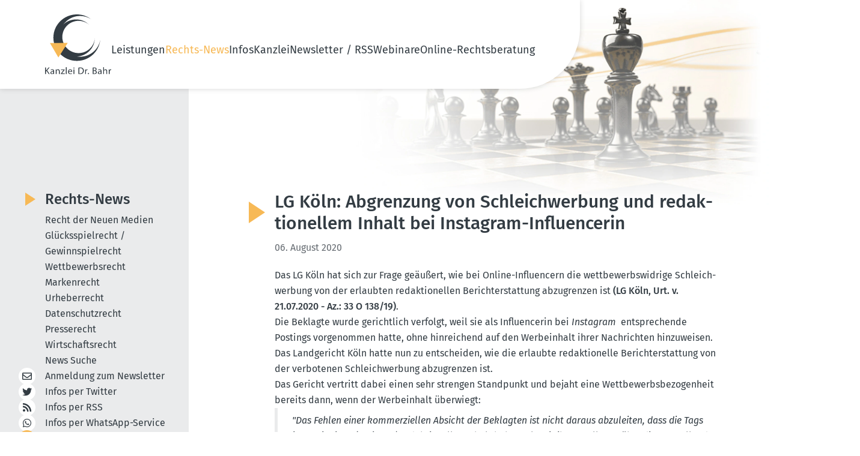

--- FILE ---
content_type: text/html; charset=utf-8
request_url: https://www.dr-bahr.com/news/abgrenzung-von-schleichwerbung-und-redaktionellem-inhalt-bei-instagram-influencerin.html
body_size: 7267
content:
<!DOCTYPE html>
<html lang="de">
<head>

<meta charset="utf-8">
<!-- 
	This website is powered by TYPO3 - inspiring people to share!
	TYPO3 is a free open source Content Management Framework initially created by Kasper Skaarhoj and licensed under GNU/GPL.
	TYPO3 is copyright 1998-2026 of Kasper Skaarhoj. Extensions are copyright of their respective owners.
	Information and contribution at https://typo3.org/
-->


<link rel="icon" href="/_assets/07d8bf7c86300ac4b2b4b23d62c996d4/Icons/favicon.ico" type="image/vnd.microsoft.icon">
<title>LG Köln: Abgrenzung von Schleichwerbung und redaktionellem Inhalt bei Instagram-Influencerin - Kanzlei Dr. Bahr</title>
<meta name="generator" content="TYPO3 CMS">
<meta name="viewport" content="width=device-width, initial-scale=1, shrink-to-fit=no">
<meta property="og:title" content="LG Köln: Abgrenzung von Schleichwerbung und redaktionellem Inhalt bei Instagram-Influencerin">
<meta property="og:type" content="article">
<meta property="og:url" content="https://www.dr-bahr.com/news/abgrenzung-von-schleichwerbung-und-redaktionellem-inhalt-bei-instagram-influencerin.html">
<meta name="twitter:card" content="summary">


<link rel="stylesheet" href="/typo3temp/assets/css/7015c8c4ac5ff815b57530b221005fc6.css?1748331351" media="all">
<link rel="stylesheet" href="/_assets/07d8bf7c86300ac4b2b4b23d62c996d4/Css/fontawesome/all.css?1707722646" media="all">
<link rel="stylesheet" href="/_assets/07d8bf7c86300ac4b2b4b23d62c996d4/Css/default-edit.css?1692101956" media="all">
<link rel="stylesheet" href="/_assets/07d8bf7c86300ac4b2b4b23d62c996d4/Css/style.css?1748334559" media="all">
<link rel="stylesheet" href="/_assets/07d8bf7c86300ac4b2b4b23d62c996d4/Css/responsive.css?1702892727" media="screen">
<link rel="stylesheet" href="/_assets/07d8bf7c86300ac4b2b4b23d62c996d4/Css/custom.css?1702891691" media="all">
<link rel="stylesheet" href="/_assets/07d8bf7c86300ac4b2b4b23d62c996d4/Css/print.css?1692955810" media="print">
<link rel="stylesheet" href="/_assets/85f14b2d3ccfdfc419116ec13c196097/Css/ke_search_pi1.css?1702030586" media="all">







<!-- Canonical 11614 --><link rel="canonical" id="2" href="https://www.dr-bahr.com/news/abgrenzung-von-schleichwerbung-und-redaktionellem-inhalt-bei-instagram-influencerin.html" /><!-- Copyright (c) 2000-2023 etracker GmbH. All rights reserved. -->
<!-- This material may not be reproduced, displayed, modified or distributed -->
<!-- without the express prior written permission of the copyright holder. -->
<!-- etracker tracklet 5.0 -->
<script type="text/javascript">
// var et_pagename = "";
// var et_areas = "";
// var et_tval = 0;
// var et_tsale = 0;
// var et_tonr = "";
// var et_basket = "";
</script>
<script id="_etLoader" type="text/javascript" charset="UTF-8" data-block-cookies="true" data-secure-code="fnxvkm" src="//code.etracker.com/code/e.js" async></script>
<!-- etracker tracklet 5.0 end -->

<!-- This site is optimized with the Yoast SEO for TYPO3 plugin - https://yoast.com/typo3-extensions-seo/ -->
<script type="application/ld+json">[{"@context":"https:\/\/www.schema.org","@type":"BreadcrumbList","itemListElement":[{"@type":"ListItem","position":1,"item":{"@id":"https:\/\/www.dr-bahr.com\/index.html","name":"Home"}},{"@type":"ListItem","position":2,"item":{"@id":"https:\/\/www.dr-bahr.com\/news.html","name":"Rechts-News"}}]}]</script>
</head>
<body class="news-detail-page">

	<!-- header-section --><link rel="preload" fetchpriority="high" as="image" href="/_assets/07d8bf7c86300ac4b2b4b23d62c996d4/Css/images/headerbild.webp" type="image/webp"><header class="header-section safari_only"><div class="header_main container"><a href="/index.html" title="Zur Startseite"><img alt="Kanzlei Dr. Bahr" src="/_assets/07d8bf7c86300ac4b2b4b23d62c996d4/Icons/logo.svg" width="110" height="100" /></a><nav class="main-menu"><button type="button" class="cls-menu"><img alt="Schließen" src="/_assets/07d8bf7c86300ac4b2b4b23d62c996d4/Css/images/clos.svg" width="20" height="20" /></button><ul><li class="dropdown-li"><a href="/leistungen.html" title="Unsere Leistungen im Überblick">
                                     Leistungen 
                                    <!-- <i class="fa fa-chevron-down"></i> --></a><div class="dropdown-menu"><ul class="mt-0"><li><a href="/leistungen/recht-der-neuen-medien.html" title="Unsere Leistungen im Recht der Neuen Medien">
                                                    
                                                            Recht der Neuen Medien
                                                        </a></li><li><a href="/leistungen/gluecksspielrecht-gewinnspielrecht.html" title="Unsere Leistungen im Glücksspielrecht / Gewinnspielrecht">
                                                    
                                                            Glücksspielrecht / Gewinnspielrecht
                                                        </a></li><li><a href="/leistungen/wettbewerbsrecht.html" title="Unsere Leistungen im Wettbewerbsrecht">
                                                    
                                                            Wettbewerbsrecht
                                                        </a></li><li><a href="/leistungen/markenrecht.html" title="Unsere Leistungen im Markenrecht">
                                                    
                                                            Markenrecht
                                                        </a></li><li><a href="/leistungen/urheberrecht.html" title="Unsere Leistungen im Urheberrecht">
                                                    
                                                            Urheberrecht
                                                        </a></li><li><a href="/leistungen/datenschutzrecht.html" title="Unsere Leistungen im Datenschutzrecht">
                                                    
                                                            Datenschutzrecht
                                                        </a></li><li><a href="/leistungen/presserecht.html" title="Unsere Leistungen im Presserecht">
                                                    
                                                            Presserecht
                                                        </a></li><li><a href="/leistungen/wirtschaftsrecht.html" title="Unsere Leistungen im Wirtschaftsrecht">
                                                    
                                                            Wirtschaftsrecht
                                                        </a></li></ul></div><span class="dropdown-toggle"></span></li><li class="dropdown-li"><a href="/news.html" title="Aktuelle Rechts-News" class="nav-current">
                                     Rechts-News 
                                    <!-- <i class="fa fa-chevron-down"></i> --></a><div class="dropdown-menu"><ul class="mt-0"><li><a href="/news/recht-der-neuen-medien.html" title="Recht der Neuen Medien">
                                                    
                                                            Recht der Neuen Medien
                                                        </a></li><li><a href="/news/gluecksspielrecht-gewinnspielrecht.html" title="Glücksspielrecht / Gewinnspielrecht">
                                                    
                                                            Glücksspielrecht / Gewinnspielrecht
                                                        </a></li><li><a href="/news/wettbewerbsrecht.html" title="Wettbewerbsrecht">
                                                    
                                                            Wettbewerbsrecht
                                                        </a></li><li><a href="/news/markenrecht.html" title="Markenrecht">
                                                    
                                                            Markenrecht
                                                        </a></li><li><a href="/news/urheberrecht.html" title="Urheberrecht">
                                                    
                                                            Urheberrecht
                                                        </a></li><li><a href="/news/datenschutzrecht.html" title="Datenschutzrecht">
                                                    
                                                            Datenschutzrecht
                                                        </a></li><li><a href="/news/presserecht.html" title="Presserecht">
                                                    
                                                            Presserecht
                                                        </a></li><li><a href="/news/wirtschaftsrecht.html" title="Wirtschaftsrecht">
                                                    
                                                            Wirtschaftsrecht
                                                        </a></li><li><a href="/news/news-suche.html" title="News Suche">
                                                    
                                                            News Suche
                                                        </a></li></ul></div><span class="dropdown-toggle"></span></li><li class="dropdown-li"><a href="/infos.html" title="Unsere Informationen für Sie">
                                     Infos 
                                    <!-- <i class="fa fa-chevron-down"></i> --></a><div class="dropdown-menu"><ul class="mt-0"><li><a href="/das-geschaeftsgeheimnisgesetz.html" title="Rechts-FAQ">
                                                    
                                                            Rechts-FAQ
                                                        </a></li><li><a href="/infos/internet-projekte/ixplorer-5003.html" title="Internet-Projekte">
                                                    
                                                            Internet-Projekte
                                                        </a></li></ul></div><span class="dropdown-toggle"></span></li><li class="dropdown-li"><a href="/kanzlei.html" title="Die Kanzlei Dr. Bahr stellt sich vor">
                                     Kanzlei 
                                    <!-- <i class="fa fa-chevron-down"></i> --></a><div class="dropdown-menu"><ul class="mt-0"><li><a href="/kanzlei/rechtsanwalt-dr-bahr.html" title="Rechtsanwalt Dr. Bahr">
                                                    
                                                            RA Dr. Bahr
                                                        </a></li><li><a href="/kanzlei/rechtsanwaeltin-kathrin-silge.html" title="Rechtsanwältin Silge">
                                                    
                                                            RAin Silge
                                                        </a></li><li><a href="/kanzlei/sekretariat.html" title="Unser Sekretariat">
                                                    
                                                            Sekretariat
                                                        </a></li><li><a href="/kanzlei/philosophie.html" title="Die Philosophie unserer Kanzlei:">
                                                    
                                                            Philosophie
                                                        </a></li><li><a href="/kanzlei/mitgliedschaften.html" title="Mitgliedschaften">
                                                    
                                                            Mitgliedschaften
                                                        </a></li><li><a href="/kanzlei/projekte/das-canossa-virus.html" title="Projekte">
                                                    
                                                            Projekte
                                                        </a></li></ul></div><span class="dropdown-toggle"></span></li><li class="dropdown-li"><a href="/newsletter.html" title="Newsletter / RSS">
                                     Newsletter / RSS 
                                    <!-- <i class="fa fa-chevron-down"></i> --></a><div class="dropdown-menu"><ul class="mt-0"><li><a href="/newsletter.html" title="Newsletter abonnieren / abbestellen">
                                                    
                                                            Newsletter
                                                        </a></li><li><a href="/newsletter-archiv.html" title="Newsletter-Archiv">
                                                    
                                                            Newsletter-Archiv
                                                        </a></li><li><a href="/iphone-app.html" title="Unsere iPhone-App">
                                                    
                                                            iPhone-App
                                                        </a></li><li><a href="/android-app.html" title="Unsere Android-App">
                                                    
                                                            Android-App
                                                        </a></li><li><a href="/whatsappservice.html" title="WhatsApp Service &amp; Co. abonnieren">
                                                    
                                                            WhatsApp Service
                                                        </a></li><li><a href="/rss.html" title="RSS-Feed abonnieren">
                                                    
                                                            RSS-Feed
                                                        </a></li><li><a href="/twitter-x-mastodon-bluesky.html" title="X (Twitter) / Mastodon / Bluesky abonnieren">
                                                    
                                                            Twitter / Mastodon / Bluesky
                                                        </a></li></ul></div><span class="dropdown-toggle"></span></li><li class="dropdown-li"><a href="/webinare/webinar-sinn-und-zweck.html" title="Webinare">
                                     Webinare 
                                    <!-- <i class="fa fa-chevron-down"></i> --></a><div class="dropdown-menu"><ul class="mt-0"><li><a href="/webinare/webinar-sinn-und-zweck.html" title="Warum ein Webinar oder eine Video-Schulung?">
                                                    
                                                            Sinn und Zweck
                                                        </a></li><li><a href="/webinare/anmeldung.html" title="Anmeldung">
                                                    
                                                            Anmeldung
                                                        </a></li><li><a href="/webinare/archiv.html" title="Vergangene Webinare zum Anschauen">
                                                    
                                                            Archiv: Vergangene Webinare
                                                        </a></li></ul></div><span class="dropdown-toggle"></span></li><li><a href="/online-rechtsberatung.html" title="Online-Rechtsberatung"> Online-Rechtsberatung </a></li></ul></nav><!-- heder-bar --><div class="mobile-bar"><span class="bar"><img alt="Navigation" src="/_assets/07d8bf7c86300ac4b2b4b23d62c996d4/Css/images/bar.svg" width="24" height="24" /></span></div><!-- heder-bar-end --></div></header><!--End header-section --><main class="subpage"><div class="container content-wrapper"><div class="content-main" data-layout="default"><div id="c18" class="frame frame-default frame-type-news_pi1 frame-layout-90"><!-- keine Überschrift bei News-Einträgen --><div class="news news-single"><div class="article" itemscope="itemscope" itemtype="http://schema.org/Article"><div class="news-details"><div class="news-details-grid"><div class="news-details-contents"><div class="news-details-header max-w-full"><div class="header"><h1 itemprop="headline">LG Köln: Abgrenzung von Schleichwerbung und redaktionellem Inhalt bei Instagram-Influencerin</h1></div><!-- date --><span class="news-list-date"><time
                    itemprop="datePublished"
                    datetime="2020-08-06"
                  >
                    06. August 2020
                  </time></span><!-- main text --><div
                    class="news-text-wrap text_content"
                    itemprop="articleBody"
                  ><p>Das LG Köln hat sich zur Frage geäußert, wie bei Online-Influencern die wettbewerbswidrige Schleichwerbung von der erlaubten redaktionellen Berichterstattung abzugrenzen ist <a href="https://www.justiz.nrw.de/nrwe/lgs/koeln/lg_koeln/j2020/33_O_138_19_Urteil_20200721.html" target="_blank" rel="noreferrer">(LG Köln, Urt. v. 21.07.2020 - Az.: 33 O 138/19)</a>.</p><p>Die Beklagte wurde gerichtlich verfolgt, weil sie als Influencerin bei <em>Instagram</em>&nbsp; entsprechende Postings vorgenommen hatte, ohne hinreichend auf den Werbeinhalt ihrer Nachrichten hinzuweisen.</p><p>Das Landgericht Köln hatte nun zu entscheiden, wie die erlaubte redaktionelle Berichterstattung von der verbotenen Schleichwerbung abzugrenzen ist.</p><p>Das Gericht vertritt dabei einen sehr strengen Standpunkt und bejaht eine Wettbewerbsbezogenheit bereits dann, wenn der Werbeinhalt überwiegt:</p><blockquote><p><em>"Das Fehlen einer kommerziellen Absicht der Beklagten ist nicht daraus abzuleiten, dass die Tags insoweit einen (geringen) redaktionellen Inhalt haben, als mit ihnen Follower über die Hersteller der getragenen Outfits bzw. der getragenen Make-Up-Marke informiert werden.&nbsp;</em></p><p><em>Denn die auf die Förderung des eigenen oder fremden Wettbewerbs gerichtete Absicht braucht nicht der alleinige Beweggrund einer geschäftlichen Handlung zu sein; ausreichend ist es vielmehr, wenn die Handlung bei der gebotenen objektiven Betrachtung jedenfalls vorrangig dem Ziel der Förderung des Absatzes von Waren und Dienstleistungen dient (...)</em></p><p><em>Bei Vorliegen eines redaktionellen Beitrags scheidet der (...) Förderungszusammenhang erst dann aus, wenn der Beitrag ausschließlich der Information und Meinungsbildung seiner Adressaten dient (...)."</em></p></blockquote><p>Es liege auch keine Ungleichbehandlung gegenüber anderen Medienunternehmen vor. So würden Modezeitschriften, die innerhalb des redaktionellen Teils ihrer Hefte Angaben zu Herstellern oder Bezugsquellen von Bekleidung machten, nicht die Absicht verfolgen, potenzielle Werbepartner anzuziehen und insoweit den Absatz des eigenen Angebots zu steigern.</p><p>Der kommerzielle Zweck des Postings ergebe sich auch nicht aus den Umständen.</p><p>Dabei sei insbesondere zu berücksichtigen, dass die Instagram-Posts der Beklagten sich an ein jugendliches Publikum richten würden, das typischerweise weniger kritisch sei als ein erwachsenes. Schließlich sei darüber hinaus zu bedenken, dass das Konzept von Influencern gerade darin bestehe, private und kommerzielle Inhalte zu vermischen, was Lesern die entsprechende Unterscheidung erschwere, weil sich die Follower für die Influencer als Privatperson interessierten, nicht jedoch als Werbebotschafterin von Unternehmen.</p></div></div><div class="title-devider news-back-link"><a class="button back" href="/news.html">
                      Zurück zu den Artikeln
                    </a></div><!-- related things --><div class="news-related-wrap"><!-- Related news records --><div
                    class="news-related news-related-news box newsBox text_content"
                  ><p class="h3">
                      Diese Artikel könnten Sie auch interessieren:
                    </p><div class="related-post"><span class="date news-related-news-date"
                          >10. September 2021</span
                        ><p>BGH: Zur Pflicht von Influencen, ihre Instagram-Beiträge als Werbung zu kennzeichnen</p><a class="button" title="BGH: Zur Pflicht von Influencen, ihre Instagram-Beiträge als Werbung zu kennzeichnen" href="/news/zur-pflicht-von-influencen-ihre-instagram-beitraege-als-werbung-zu-kennzeichnen.html">
                          Artikel lesen
                        </a></div><div class="related-post"><span class="date news-related-news-date"
                          >05. März 2021</span
                        ><p>OLG Köln: Neues Grundsatz-Urteil zur Bewertung von Influencer-Schleichwerbung bei Instagram</p><a class="button" title="OLG Köln: Neues Grundsatz-Urteil zur Bewertung von Influencer-Schleichwerbung bei Instagram" href="/news/neues-grundsatz-urteil-zur-bewertung-von-influencer-schleichwerbung-bei-instagram.html">
                          Artikel lesen
                        </a></div><div class="related-post"><span class="date news-related-news-date"
                          >10. September 2020</span
                        ><p>OLG Karlsruhe: Influencerin muss Werbung für andere Unternehmen auf Instagram kenntlich machen</p><a class="button" title="OLG Karlsruhe: Influencerin muss Werbung für andere Unternehmen auf Instagram kenntlich machen" href="/news/influencerin-muss-werbung-fuer-andere-unternehmen-auf-instagram-kenntlich-machen.html">
                          Artikel lesen
                        </a></div><div class="related-post"><span class="date news-related-news-date"
                          >31. August 2020</span
                        ><p>OLG Hamburg: Instagram-Influencer muss Postings nicht explizit als Werbung kennzeichnen</p><a class="button" title="OLG Hamburg: Instagram-Influencer muss Postings nicht explizit als Werbung kennzeichnen" href="/news/instagram-influencer-muss-postings-nicht-explizit-als-werbung-kennzeichnen.html">
                          Artikel lesen
                        </a></div><div class="related-post"><span class="date news-related-news-date"
                          >02. Juni 2020</span
                        ><p>OLG Braunschweig: Unzulässige Werbung einer Influencerin</p><a class="button" title="OLG Braunschweig: Unzulässige Werbung einer Influencerin" href="/news/unzulaessige-werbung-einer-influencerin.html">
                          Artikel lesen
                        </a></div><div class="related-post"><span class="date news-related-news-date"
                          >10. März 2020</span
                        ><p>LG Hannover: Unzulässige Influencer-Schleichwerbung bei Instagram </p><a class="button" title="LG Hannover: Unzulässige Influencer-Schleichwerbung bei Instagram " href="/news/unzulaessige-influencer-schleichwerbung-bei-instagram.html">
                          Artikel lesen
                        </a></div><div class="related-post"><span class="date news-related-news-date"
                          >25. Oktober 2019</span
                        ><p>OLG Frankfurt a.M.: Influencerin muss Verlinkungen auf Instagram als Werbung kenntlich machen</p><a class="button" title="OLG Frankfurt a.M.: Influencerin muss Verlinkungen auf Instagram als Werbung kenntlich machen" href="/news/influencerin-muss-verlinkungen-auf-instagram-als-werbung-kenntlich-machen.html">
                          Artikel lesen
                        </a></div><div class="related-post"><span class="date news-related-news-date"
                          >21. März 2019</span
                        ><p>LG Frankfurt a.M.: Auskunftsanspruch gegen Instagram bei Beleidigungen und Fake-Accounts</p><a class="button" title="LG Frankfurt a.M.: Auskunftsanspruch gegen Instagram bei Beleidigungen und Fake-Accounts" href="/news/auskunftsanspruch-gegen-instagram-bei-beleidigungen-und-fake-accounts.html">
                          Artikel lesen
                        </a></div><div class="related-post"><span class="date news-related-news-date"
                          >25. Januar 2019</span
                        ><p>KG Berlin: Nicht jedes Postings eines Influencers ist kennzeichnungspflichtige Werbung</p><a class="button" title="KG Berlin: Nicht jedes Postings eines Influencers ist kennzeichnungspflichtige Werbung" href="/news/nicht-jedes-postings-eines-influencers-ist-kennzeichnungspflichtige-werbung-1.html">
                          Artikel lesen
                        </a></div><div class="related-post"><span class="date news-related-news-date"
                          >24. Januar 2019</span
                        ><p>LG Heilbronn: Hashtag &quot;#ad&quot; für Werbung einer Instagram-Influencerin nicht ausreichend</p><a class="button" title="LG Heilbronn: Hashtag &quot;#ad&quot; für Werbung einer Instagram-Influencerin nicht ausreichend" href="/news/hashtag-ad-fuer-werbung-einer-instagram-influencerin-nicht-ausreichend.html">
                          Artikel lesen
                        </a></div><div class="related-post"><span class="date news-related-news-date"
                          >13. Dezember 2018</span
                        ><p>LG Itzehoe: Und wieder - verbotene Schleichwerbung durch Instagram-Postings</p><a class="button" title="LG Itzehoe: Und wieder - verbotene Schleichwerbung durch Instagram-Postings" href="/news/und-wieder-verbotene-schleichwerbung-durch-instagram-postings.html">
                          Artikel lesen
                        </a></div><div class="related-post"><span class="date news-related-news-date"
                          >21. Juni 2018</span
                        ><p>LG Berlin: Wettbewerbswidrige Instagram-Schleichwerbung durch Vreni Frost</p><a class="button" title="LG Berlin: Wettbewerbswidrige Instagram-Schleichwerbung durch Vreni Frost" href="/news/wettbewerbswidrige-instagram-schleichwerbung-durch-vreni-frost.html">
                          Artikel lesen
                        </a></div><div class="related-post"><span class="date news-related-news-date"
                          >23. März 2018</span
                        ><p>LG Hagen: Und wieder - Unzulässige Schleichwerbung auf Instagram</p><a class="button" title="LG Hagen: Und wieder - Unzulässige Schleichwerbung auf Instagram" href="/news/und-wieder-unzulaessige-schleichwerbung-auf-instagram.html">
                          Artikel lesen
                        </a></div><div class="related-post"><span class="date news-related-news-date"
                          >05. Dezember 2017</span
                        ><p>KG Berlin: Hashtag &quot;#sponsoredby&quot; und &quot;#ad&quot; nicht ausreichend für gesponserten Instagram-Beitrag</p><a class="button" title="KG Berlin: Hashtag &quot;#sponsoredby&quot; und &quot;#ad&quot; nicht ausreichend für gesponserten Instagram-Beitrag" href="/news/hashtag-sponsoredby-und-ad-nicht-ausreichend-fuer-gesponserten-instagram-beitrag.html">
                          Artikel lesen
                        </a></div></div></div></div><div class="news-widgets"><!-- Suche --><div class="box law search-form tx-kesearch-pi1"><form method="get" id="form_kesearch_pi1" name="form_kesearch_pi1" class="smallSearchbox" action="/news/news-suche.html"><div class="title"><h3 class="hyphenate">Rechts-News durch&shy;suchen</h3><i class="fa fa-search"><a onclick="document.getElementById('form_kesearch_pi1').submit();return false;"></a></i></div><fieldset class="kesearch_searchbox"><div class="kesearchbox"><input type="hidden" id="filter_1_8" name="tx_kesearch_pi1[filter_1_8]" value="syscat6" /><input type="hidden" id="filter_1_7" name="tx_kesearch_pi1[filter_1_7]" value="syscat5" /><input type="hidden" id="filter_1_6" name="tx_kesearch_pi1[filter_1_6]" value="syscat3" /><input type="hidden" id="filter_1_5" name="tx_kesearch_pi1[filter_1_5]" value="syscat1" /><input type="hidden" id="filter_1_4" name="tx_kesearch_pi1[filter_1_4]" value="syscat9" /><input type="hidden" id="filter_1_3" name="tx_kesearch_pi1[filter_1_3]" value="syscat4" /><input type="hidden" id="filter_1_2" name="tx_kesearch_pi1[filter_1_2]" value="syscat2" /><input type="hidden" id="filter_1_1" name="tx_kesearch_pi1[filter_1_1]" value="syscat7" /><input type="search" id="ke_search_sword" name="tx_kesearch_pi1[sword]" value="" placeholder="Suchbegriff eingeben" minlength="4"  /></div></fieldset><fieldset class="submit-fieldset"><input type="submit" class="button hyphenate" value="Artikel finden"></fieldset><span class="loader" style="display: none;"></span></form></div><!-- /Suche --><!--###NEWS LIST###--></div></div></div></div></div></div><div id="c2480" class="frame frame-default frame-type-list frame-layout-0"><div class="tx-kesearch-pi1">
  
   
      
      
         
	<form method="get" id="form_kesearch_pi1" name="form_kesearch_pi1" class="smallSearchbox"  action="/news/news-suche.html">

		<div class="title-box">
			<i class="fa fa-search">
				<a onclick="document.getElementById('form_kesearch_pi1').submit();return false;"></a>
			</i>
			<h3>Rechts-News durchsuchen</h3>
		</div>

		<fieldset class="kesearch_searchbox">
			
			
			
			<div class="kesearchbox">
				<input type="search" id="ke_search_sword" name="tx_kesearch_pi1[sword]" value="" placeholder="Suchbegriff eingeben"  minlength="4" />
			</div>
		</fieldset>

		
			<div id="kesearch_filters" style="display: none;">


	

<div class="list" id="list_filter_1">
    <span class="head">Kategorien</span>
    <ul id="options_filter_1" class="checkboxList">
        
            <li class="optionCheckBox optionCheckBox1 optionCheckBox_">
                <input type="checkbox" name="tx_kesearch_pi1[filter_1_16]" id="filter_1_16" value="syscat6"  checked="checked"  />
                <label for="filter_1_16">Datenschutzrecht</label>
            </li>
        
            <li class="optionCheckBox optionCheckBox1 optionCheckBox_">
                <input type="checkbox" name="tx_kesearch_pi1[filter_1_12]" id="filter_1_12" value="syscat5"  checked="checked"  />
                <label for="filter_1_12">Glücksspielrecht / Gewinnspielrecht</label>
            </li>
        
            <li class="optionCheckBox optionCheckBox1 optionCheckBox_">
                <input type="checkbox" name="tx_kesearch_pi1[filter_1_14]" id="filter_1_14" value="syscat3"  checked="checked"  />
                <label for="filter_1_14">Markenrecht</label>
            </li>
        
            <li class="optionCheckBox optionCheckBox1 optionCheckBox_">
                <input type="checkbox" name="tx_kesearch_pi1[filter_1_11]" id="filter_1_11" value="syscat1"  checked="checked"  />
                <label for="filter_1_11">Onlinerecht</label>
            </li>
        
            <li class="optionCheckBox optionCheckBox1 optionCheckBox_">
                <input type="checkbox" name="tx_kesearch_pi1[filter_1_17]" id="filter_1_17" value="syscat9"  checked="checked"  />
                <label for="filter_1_17">Presserecht</label>
            </li>
        
            <li class="optionCheckBox optionCheckBox1 optionCheckBox_">
                <input type="checkbox" name="tx_kesearch_pi1[filter_1_15]" id="filter_1_15" value="syscat4"  checked="checked"  />
                <label for="filter_1_15">Urheberrecht</label>
            </li>
        
            <li class="optionCheckBox optionCheckBox1 optionCheckBox_">
                <input type="checkbox" name="tx_kesearch_pi1[filter_1_13]" id="filter_1_13" value="syscat2"  checked="checked"  />
                <label for="filter_1_13">Wettbewerbsrecht</label>
            </li>
        
            <li class="optionCheckBox optionCheckBox1 optionCheckBox_">
                <input type="checkbox" name="tx_kesearch_pi1[filter_1_18]" id="filter_1_18" value="syscat7"  checked="checked"  />
                <label for="filter_1_18">Wirtschaftsrecht</label>
            </li>
        
    </ul>
</div>

	

<div class="list dateRange" id="dateRange_filter_2">
	<div class="title">
		<span class="head">Datumsbereich</span>
	</div>

	<div class="date-row">
		<label for="filter_2_start">Beginn</label>
		<input type="date" id="filter_2_start" name="tx_kesearch_pi1[filter_2_start]" value="" />
	</div>

	<div class="date-row">
		<label for="filter_2_end">Ende</label>
		<input type="date" id="filter_2_end" name="tx_kesearch_pi1[filter_2_end]" value="" />
	</div>
</div>


</div>
		

		<fieldset class="submit-fieldset"><input type="submit" class="button" value="Artikel finden" /></fieldset>
		<span class="loader" style="display: none;"></span>
	</form>

      
   

</div>
</div></div><aside class="sidebar"><nav class="sidebar-news text_content"><span class="h2"><a href="/news.html">
                        Rechts-News
                    </a></span><ul class="sidebarMenu"><li
                            class=""
                        ><a href="/news/recht-der-neuen-medien.html" title="Recht der Neuen Medien"> Recht der Neuen Medien </a></li><li
                            class=""
                        ><a href="/news/gluecksspielrecht-gewinnspielrecht.html" title="Glücksspielrecht / Gewinnspielrecht"> Glücksspielrecht / Gewinnspielrecht </a></li><li
                            class=""
                        ><a href="/news/wettbewerbsrecht.html" title="Wettbewerbsrecht"> Wettbewerbsrecht </a></li><li
                            class=""
                        ><a href="/news/markenrecht.html" title="Markenrecht"> Markenrecht </a></li><li
                            class=""
                        ><a href="/news/urheberrecht.html" title="Urheberrecht"> Urheberrecht </a></li><li
                            class=""
                        ><a href="/news/datenschutzrecht.html" title="Datenschutzrecht"> Datenschutzrecht </a></li><li
                            class=""
                        ><a href="/news/presserecht.html" title="Presserecht"> Presserecht </a></li><li
                            class=""
                        ><a href="/news/wirtschaftsrecht.html" title="Wirtschaftsrecht"> Wirtschaftsrecht </a></li><li
                            class=""
                        ><a href="/news/news-suche.html" title="News Suche"> News Suche </a></li></ul></nav><nav class="sidebar-social"><ul><li><a href="/newsletter.html"><i class="fal fa-envelope"></i>
            Anmeldung zum
            Newsletter
          </a></li><li><a href="/twitter-x-mastodon-bluesky.html"><i class="fab fa-twitter"></i>
            Infos per Twitter
          </a></li><li><a href="/rss.html"><i class="fas fa-rss"></i>
            Infos per RSS
          </a></li><li><a href="/whatsappservice.html"><i class="fab fa-whatsapp"></i>
            Infos per
            WhatsApp-Service
          </a></li><li class="news-search-link"><a href="/news/news-suche.html"><i class="fa fa-search"></i>
            Rechts-News durchsuchen
          </a></li></ul></nav></aside></div></main><footer class="footer-section"><div class="footer__inner container"><div class="footer__left text_content"><p class="h2">Weitere Angebote der Kanzlei Dr. Bahr</p><nav class="footer-menu flex"><a href="http://www.law-vodcast.de/" target="_blank" rel="noreferrer" title="Law Vodcast"> Law Vodcast </a><a href="http://www.law-podcasting.de/" target="_blank" rel="noreferrer" title="Law Podcasting"> Law Podcasting </a><a href="http://www.adresshandel-und-recht.de/" target="_blank" rel="noreferrer" title="Adresshandel &amp; Recht"> Adresshandel &amp; Recht </a><a href="http://www.affiliateundrecht.de" target="_blank" rel="noreferrer" title="Affiliate &amp; Recht"> Affiliate &amp; Recht </a><a href="http://www.datenschutz.eu/" target="_blank" rel="noreferrer" title="Datenschutz &amp; Recht"> Datenschutz &amp; Recht </a><a href="http://www.gluecksspiel-und-recht.de/" target="_blank" rel="noreferrer" title="Glücksspiel &amp; Recht"> Glücksspiel &amp; Recht </a><a href="http://www.mehrwertdiensteundrecht.de/" target="_blank" rel="noreferrer" title="Mehrwertdienste &amp; Recht"> Mehrwertdienste &amp; Recht </a><a href="http://www.online-und-recht.de/" target="_blank" rel="noreferrer" title="Online &amp; Recht"> Online &amp; Recht </a><a href="http://www.real-time-advertising-und-recht.de/" target="_blank" rel="noreferrer" title="Real Time Advertising &amp; Recht"> Real Time Advertising &amp; Recht </a><a href="http://www.suchmaschinen-und-recht.de/" target="_blank" rel="noreferrer" title="Suchmaschinen &amp; Recht"> Suchmaschinen &amp; Recht </a><a href="http://www.webhosting-und-recht.de/" target="_blank" rel="noreferrer" title="Webhosting &amp; Recht"> Webhosting &amp; Recht </a></nav></div><div class="footer__right"><ul class="footer__u"><li><a href="/kontakt.html" title="Kontakt"> Kontakt </a></li><li><a href="/formulare.html" title="Formulare"> Formulare </a></li><li><a href="/impressum.html" title="Impressum"> Impressum </a></li><li><a href="/datenschutz.html" title="Datenschutz"> Datenschutz </a></li></ul></div></div></footer>

<script src="/_assets/542a38dbcbc3e9671534c5c3a6f2632b/JavaScript/FormCrShield.js?1697213869"></script>
<script src="/_assets/07d8bf7c86300ac4b2b4b23d62c996d4/JavaScript/hyphenator.js?1691396195"></script>
<script src="/_assets/07d8bf7c86300ac4b2b4b23d62c996d4/JavaScript/main.js?1702888801"></script>



</body>
</html>

--- FILE ---
content_type: text/css; charset=utf-8
request_url: https://www.dr-bahr.com/_assets/07d8bf7c86300ac4b2b4b23d62c996d4/Css/custom.css?1702891691
body_size: 829
content:
.fal,
.far {
  font-family: "Font Awesome 5 Free";
}

.content-main h1,
.content-main h2,
.content-main h3,
.content-main h4,
.content-main h5 {
  margin-bottom: 1rem;
}

.content-main h1:not(:first-child),
.content-main h2:not(:first-child),
.content-main h3:not(:first-child),
.content-main h4:not(:first-child),
.content-main h5:not(:first-child) {
  margin-top: 2rem;
}

.news-related-wrap {
  margin-top: 1em;
}

.col__box a,
.pagination a,
.news-back-link a,
.news-related-wrap a {
  border: 0;
}

.pagination {
  margin-top: 5rem;
}

.pagination ul,
.pagination ul.f3-widget-paginator li {
  list-style-type: none;
  margin: 0;
  margin-left: 0;
}

/* In der News Detail-Ansicht die Überschrift des Plugins ausblenden.
  Notwendig, da Liste und Detail auf der gleichen Seite sind, und die Liste eine zusätzliche Überschrift hat*/
.news-detail-page .frame-type-news_pi1 .section-title {
  /* display: none; */
}

blockquote {
  padding: .5em 0 .5em var(--largeFontSize);
  border-left: 5px solid var(--light);
  margin-bottom: .5em;
}

.text_content>blockquote {
  display: flex;
  flex-direction: inherit;
  gap: inherit;
  align-items: inherit;
  justify-content: inherit;
  font: inherit;
}

.ce-textpic,
.ce-image,
.ce-nowrap .ce-bodytext,
.ce-uploads li,
.ce-uploads div {
  overflow: visible !important;
}

.personen_teaser.box {
  background: var(--orange);
  margin: 0;
  max-width: var(--column_7);
  padding: 0;
  overflow: hidden;
  flex-direction: row;
  display: flex;
  gap: var(--gap);
  width: 100%;
}

.personen_teaser_image {
  text-align: center;
  align-self: stretch;
}

.personen_teaser_image img {
  height: 100%;
  object-fit: cover;
}

.personen_teaser_text {
  padding: var(--gap);
  align-self: center;
}

.frame-type-html div.form .form_field,
.frame-type-form_formframework input,
.frame-type-form_formframework textarea,
.frame-type-form_formframework select {
  font: inherit;
  padding: .25em 1em .15em;
  width: 100%;
  margin: 0;
  font-size: 1em;
  border-radius: 10px;
  border: 1px solid var(--dark);
  line-height: 1.3;
  background-color: var(--white);
}

.frame-type-html div.form .form_button_submit {
  padding: 0;
  background: none;
  font: inherit;
  color: inherit;
}

.frame-type-form_formframework input[type=checkbox] {
  width: auto;
  margin: 0 1em 0 0;
}

.ce-row {
  margin-bottom: 0;
}

.ce-column {
  margin-bottom: 10px;
}

/* ke_search customisations */

.tx-kesearch-pi1 #kesearch_filters ul li:before {
  background: none;
  display: none;
}


.tx-kesearch-pi1 #kesearch_filters label {
  display: inline-block;
}

.tx-kesearch-pi1 #kesearch_filters .list li.optionCheckBox {
  width: 400px;
}

.tx-kesearch-pi1 #kesearch_filters .list .head {
  display: inline-block
}

#kesearch_filters {
  margin-top: 50px;
}